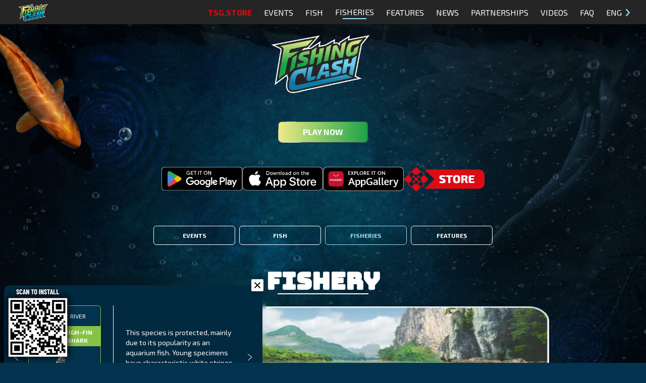

--- FILE ---
content_type: application/javascript; charset=UTF-8
request_url: https://fishingclash.game/_next/static/chunks/app/%5Blocale%5D/fishery/%5Bid%5D/page-581ac8b2937ed6ae.js
body_size: 983
content:
(self.webpackChunk_N_E=self.webpackChunk_N_E||[]).push([[378],{7260:function(e,t,n){Promise.resolve().then(n.bind(n,9463)),Promise.resolve().then(n.bind(n,6213)),Promise.resolve().then(n.t.bind(n,4854,23)),Promise.resolve().then(n.bind(n,1597)),Promise.resolve().then(n.bind(n,3202))},9463:function(e,t,n){"use strict";n.r(t),n.d(t,{default:function(){return p}});var o=n(635),r=n(8996),c=n(8126),l=n(4344),i=n(9056);let a="locale";function u(e){return"object"==typeof e?null==e.host&&null==e.hostname:!/^[a-z]+:/i.test(e)}function s(e,t){let n;return"string"==typeof e?n=f(t,e):(n={...e},e.pathname&&(n.pathname=f(t,e.pathname))),n}function f(e,t){let n="/"+e;return/^\/(\?.*)?$/.test(t)&&(t=t.slice(1)),n+=t}let h=(0,l.forwardRef)(function(e,t){let{href:n,locale:f,localePrefix:h,onClick:p,prefetch:d,...m}=e,v=(0,c.usePathname)(),b=function(){let e;let t=(0,c.useParams)();try{e=(0,i.useLocale)()}catch(n){if("string"!=typeof(null==t?void 0:t[a]))throw n;e=t[a]}return e}(),k=f!==b,[g,w]=(0,l.useState)(()=>u(n)&&("never"!==h||k)?s(n,f):n);return(0,l.useEffect)(()=>{v&&"never"!==h&&w(function(e,t){let n=arguments.length>2&&void 0!==arguments[2]?arguments[2]:t,o=arguments.length>3?arguments[3]:void 0;if(!u(e)||function(e){let t="object"==typeof e?e.pathname:e;return null!=t&&!t.startsWith("/")}(e))return e;let r=t!==n,c=null==t||function(e,t){let n="/".concat(e);return t===n||t.startsWith("".concat(n,"/"))}(t,o);return(r||c)&&null!=t?s(e,t):e}(n,f,b,null!=v?v:void 0))},[b,n,f,h,v]),k&&(d&&console.error("The `prefetch` prop is currently not supported when using the `locale` prop on `Link` to switch the locale.`"),d=!1),l.createElement(r.default,(0,o.g)({ref:t,href:g,hrefLang:k?f:void 0,onClick:function(e){(function(e,t,n){if(!(n!==t)||!e)return;let o=window.location.pathname.replace(e,"");document.cookie="".concat("NEXT_LOCALE","=").concat(n,"; path=").concat(""!==o?o:"/","; max-age=").concat(31536e3,"; sameSite=").concat("strict")})(v,b,f),p&&p(e)},prefetch:d},m))});h.displayName="ClientLink";var p=h}},function(e){e.O(0,[830,388,610,264,322,977,275,485,744],function(){return e(e.s=7260)}),_N_E=e.O()}]);

--- FILE ---
content_type: text/x-component
request_url: https://fishingclash.game/fishery/yangtze.river
body_size: 47
content:
0:["GuqWN23-lNXINXVDyBOFa",[["children",["locale","en","d"],"children","fishery","children",["id","yangtze.river","d"],"children","__PAGE__",["__PAGE__",{}],null,null]]]


--- FILE ---
content_type: application/javascript; charset=UTF-8
request_url: https://fishingclash.game/_next/static/chunks/app/%5Blocale%5D/fishery/%5Bid%5D/%5Bfish%5D/page-eeb448b1bbe637d5.js
body_size: 253
content:
(self.webpackChunk_N_E=self.webpackChunk_N_E||[]).push([[2],{1860:function(e,n,s){Promise.resolve().then(s.bind(s,6213)),Promise.resolve().then(s.bind(s,1597)),Promise.resolve().then(s.bind(s,3202)),Promise.resolve().then(s.bind(s,6171))},6171:function(e,n,s){"use strict";s.r(n),s.d(n,{ForcePopup:function(){return o}});var r=s(3254),i=s(4344),t=s(9866),u=s(2946);let o=e=>{let{fish:n,fishes:s,fisheries:o,baseUrl:f}=e,{triggerPopup:l}=(0,t.usePopup)();return(0,i.useEffect)(()=>{l((0,r.jsx)(u._,{fish:n,fishes:s,fisheries:o,baseUrl:f}))},[n]),null}}},function(e){e.O(0,[830,388,610,264,322,977,275,485,744],function(){return e(e.s=1860)}),_N_E=e.O()}]);

--- FILE ---
content_type: text/x-component
request_url: https://fishingclash.game/features?_rsc=1gr2t
body_size: 34
content:
0:["GuqWN23-lNXINXVDyBOFa",[["children",["locale","en","d"],"children","features",["features",{"children":["__PAGE__",{}]}],null,null]]]


--- FILE ---
content_type: application/javascript; charset=UTF-8
request_url: https://fishingclash.game/_next/static/chunks/977-d2f305fdacc9da26.js
body_size: 3707
content:
(self.webpackChunk_N_E=self.webpackChunk_N_E||[]).push([[977],{7476:function(e,t,r){var s={"./de.json":[7821,821],"./en.json":[759,759],"./pl.json":[121,121]};function n(e){if(!r.o(s,e))return Promise.resolve().then(function(){var t=Error("Cannot find module '"+e+"'");throw t.code="MODULE_NOT_FOUND",t});var t=s[e],n=t[0];return r.e(t[1]).then(function(){return r.t(n,19)})}n.keys=function(){return Object.keys(s)},n.id=7476,e.exports=n},9866:function(e,t,r){"use strict";r.r(t),r.d(t,{PopupProvider:function(){return l},usePopup:function(){return o}});var s=r(3254),n=r(4344);let i=(0,n.createContext)(null),l=e=>{let{children:t}=e,[r,l]=(0,n.useState)();return(0,s.jsx)(i.Provider,{value:{value:r,triggerPopup:e=>l(e),clearPopup:()=>l(void 0)},children:t})},o=()=>(0,n.useContext)(i)},8171:function(e,t,r){"use strict";r.d(t,{Ls:function(){return l},PP:function(){return i},oc:function(){return s},pJ:function(){return n}});let s=e=>e.replace(/\./g,"__"),n=e=>{let t={};for(let r in e)if(Object.prototype.hasOwnProperty.call(e,r)){let s=r.replace(/\./g,"__");if(t&&e)t[s]=e[r];else throw Error("newObj or obj is undefined")}return t},i=e=>{switch(e){case"COMMON":return"bg-tsgCommon";case"RARE":return"bg-tsgRare";case"EPIC":return"bg-tsgEpic";case"MYTHICAL":return"bg-tsgMythical";case"LEGENDARY":return"bg-tsgLegendary";case"SPECIAL":return"bg-tsgSpecial";case"MYSTERIOUS":return"bg-tsgMysterious";default:return"bg-tsgDarkBlue"}},l=e=>{switch(e){case"COMMON":return"border-tsgCommon";case"RARE":return"border-tsgRare";case"EPIC":return"border-tsgEpic";case"MYTHICAL":return"border-tsgMythical";case"LEGENDARY":return"border-tsgLegendary";case"SPECIAL":return"border-tsgSpecial";case"MYSTERIOUS":return"border-tsgMysterious";default:return"border-tsgDarkBlue"}}},7833:function(e,t,r){"use strict";r.d(t,{rU:function(){return h},jD:function(){return x}});var s=r(7090),n=r(9938),i=r(7566),l=r.n(i),o=r(8171),a=r(9780);let c=new(l())({stdTTL:86400,checkperiod:600});async function u(e){if(c.get("translations"))return c.get("translations");try{let t=await fetch("".concat(a.env.API_TRANSLATIONS_URL||"","/").concat(d(e),"/"),{method:"GET",next:{revalidate:3600}}),r=await t.json(),s=(null==r?void 0:r.sentences)||{},n=Object.keys(s).reduce((e,t)=>(e[t.toLowerCase()]=s[t],e),{}),i=(0,o.pJ)(n);return c.set("translations",i),i}catch(e){throw console.error("ERROR",e),Error("Failed to fetch revenue data.")}}let d=e=>({en:"en-US",pl:"pl-PL",de:"de-DE"})[e];(0,n.cF)(async e=>{let{locale:t}=e,s=await r(7476)("./".concat(t,".json")),n=await u(t);return{messages:{...s,...n}}});let{Link:h,redirect:f,usePathname:x,useRouter:m}=(0,s.iV)({locales:["en","pl","de"]})},6561:function(e,t,r){"use strict";r.d(t,{P:function(){return n}});var s=r(3254);let n=e=>{let{handleClose:t,...r}=e;return(0,s.jsx)("button",{type:"button",className:"absolute z-50 -top-3 -right-0.5",onClick:t,...r,children:(0,s.jsx)("div",{className:"w-6 h-6 z-20 bg-white hover:bg-tsgLightGray rounded-sm drop-shadow-md",children:(0,s.jsxs)("svg",{width:"12",height:"12",viewBox:"0 0 12 12",fill:"none",xmlns:"http://www.w3.org/2000/svg",className:"h-full my-auto mx-auto",children:[(0,s.jsx)("path",{d:"M7.15217 6.29907L1.55978 11.8318C1.33152 12.0561 1.11594 12.0561 0.913043 11.8318L0.152174 11.1215C-0.0507247 10.8972 -0.0507246 10.6854 0.152174 10.486L4.67935 6L0.152176 1.51402C-0.0507229 1.31464 -0.0507229 1.1028 0.152176 0.878504L0.913045 0.168224C1.11594 -0.0560748 1.33152 -0.0560748 1.55978 0.168224L7.15217 5.70094C7.35507 5.90031 7.35507 6.09969 7.15217 6.29907Z",fill:"black"}),(0,s.jsx)("path",{d:"M4.84783 6.29907L10.4402 11.8318C10.6685 12.0561 10.8841 12.0561 11.087 11.8318L11.8478 11.1215C12.0507 10.8972 12.0507 10.6854 11.8478 10.486L7.32065 6L11.8478 1.51402C12.0507 1.31464 12.0507 1.1028 11.8478 0.878504L11.087 0.168224C10.8841 -0.0560748 10.6685 -0.0560748 10.4402 0.168224L4.84782 5.70094C4.64493 5.90031 4.64493 6.09969 4.84783 6.29907Z",fill:"black"})]})})})}},1597:function(e,t,r){"use strict";r.r(t),r.d(t,{FishCard:function(){return c}});var s=r(3254),n=r(4161),i=r(7703),l=r(2946),o=r(9866),a=r(8171);let c=e=>{let{fish:t,fishes:r,fisheries:c,fisheryName:u,baseUrl:d,closeUrl:h,hideButton:f}=e,x=(0,i.useTranslations)(),{triggerPopup:m}=(0,o.usePopup)(),p=null==c?void 0:c.find(e=>e.id===(null==t?void 0:t.fisheryId)),v=p?p.name:"";return void 0===t?"":(0,s.jsxs)("div",{className:"flex flex-col gap-2 relative",children:[(0,s.jsxs)("div",{className:"relative group",children:[(0,s.jsx)("div",{className:"absolute -inset-1 ".concat((0,a.PP)(null==t?void 0:t.rarity)," rounded-md blur opacity-40 group-hover:opacity-100 transition duration-1000 group-hover:duration-200")}),(0,s.jsx)("div",{className:"ring-1 ring-gray-900/5",children:(0,s.jsxs)("div",{className:"flex flex-col justify-between bg-tsgDarkBlue border ".concat((0,a.Ls)(null==t?void 0:t.rarity)," text-center h-52 rounded-md text-xs overflow-hidden drop-shadow-md hover:drop-shadow-xl"),children:[(0,s.jsxs)("div",{children:[(0,s.jsx)("div",{className:"w-full min-h-10 flex items-center justify-center text-white p-1",children:x(u||v)}),(0,s.jsx)("div",{className:"w-full min-h-10 flex items-center justify-center font-bold ".concat((0,a.PP)(null==t?void 0:t.rarity)," text-white p-1"),children:t?x((0,a.oc)(null==t?void 0:t.id.toLowerCase())):""})]}),(0,s.jsx)("div",{onClick:f?void 0:()=>m((0,s.jsx)(l._,{fish:t,fisheryName:u,fishes:r,fisheries:c,baseUrl:d,closeUrl:h})),className:"".concat(!f&&"cursor-pointer"),children:(0,s.jsx)(n.default,{src:null==t?void 0:t.iconUrl,alt:t?x((0,a.oc)(null==t?void 0:t.id.toLowerCase())):"",width:640,height:480,className:"".concat(!f&&"transition-transform duration-500 ease-in-out transform p-3 hover:scale-125")})}),(0,s.jsx)("div",{children:(0,s.jsx)("div",{className:"text-white p-1",children:t?x(t.rarity.toLowerCase()):""})})]})})]}),!f&&(0,s.jsx)("button",{className:"inline-block border border-white uppercase py-1 px-2 rounded-md text-center text-sm hover:border-[#0C79AA] hover:bg-gradient-to-r from-[#6ECEED] to-[#0C79AA]",onClick:()=>m((0,s.jsx)(l._,{fish:t,fisheryName:u,fishes:r,fisheries:c,baseUrl:d,closeUrl:h})),children:x("index.readMore")})]})}},3202:function(e,t,r){"use strict";r.r(t),r.d(t,{FisheryCardFull:function(){return a}});var s=r(3254),n=r(4161),i=r(7703),l=r(7833),o=r(8171);let a=e=>{let{fishery:t,fisheryName:r}=e,{id:a,name:c,description:u,requiredLevel:d,iconUrl:h}=t,f=(0,i.useTranslations)(),x=(0,i.useLocale)();return(0,s.jsxs)("div",{className:"max-w-4xl w-full flex flex-col",children:[(0,s.jsxs)("div",{className:"relative w-full h-44 sm:h-64 lg:h-80 items-center rounded-md overflow-hidden mx-auto",children:[(0,s.jsx)(n.default,{src:h,alt:c,fill:!0}),(0,s.jsxs)("div",{className:"absolute bottom-0 bg-tsgDarkBlue w-full flex flex-row justify-between text-lg px-2 py-1",children:[(0,s.jsx)("h2",{className:"uppercase italic font-bold",children:(0,s.jsx)(l.rU,{href:"/".concat(x,"/fishery/").concat(a),children:f(r)})}),f("level",{0:d})]})]}),(0,s.jsx)("div",{className:"w-full my-10 text-center",children:f((0,o.oc)(u))})]})}},2946:function(e,t,r){"use strict";r.d(t,{_:function(){return h}});var s=r(3254),n=r(1610),i=r(8126),l=r(7703),o=r(4344),a=r(6561),c=r(1597),u=r(9866),d=r(8171);let h=e=>{let{fish:t,fishes:r,fisheryName:h,fisheries:f,baseUrl:x,closeUrl:m}=e,{clearPopup:p}=(0,u.usePopup)(),v=(0,l.useTranslations)(),g=(0,i.useRouter)(),[w,j]=(0,o.useState)(t),[y,b]=(0,o.useState)(null);(0,o.useEffect)(()=>{N(r,null==w?void 0:w.id);let e="".concat(x,"/").concat(null==w?void 0:w.id);window.history.replaceState(null,"",e)},[w,r]);let C="".concat(x,"/").concat(null==t?void 0:t.id);window.history.replaceState(null,"",C);let L=(0,o.useRef)(null);function N(e,t){let r=e.findIndex(e=>e.id===t),s=(r-1+e.length)%e.length,n=(r+1)%e.length;return{previous:e[s],current:e[r],next:e[n]}}(0,o.useEffect)(()=>{function e(e){L.current&&!L.current.contains(e.target)&&p()}return document.addEventListener("mousedown",e),()=>{document.removeEventListener("mousedown",e)}},[L]);let E=N(r,null==w?void 0:w.id);return(0,s.jsxs)(n.E.div,{ref:L,initial:{y:40,opacity:0},animate:{y:0,opacity:1},transition:{duration:.1},className:"relative text-center transform rounded-xl bg-tsgDark text-tsgBlack transition-all py-4 sm:py-10 px-6 sm:px-12 sm:my-2 sm:w-full shadow-md max-w-lg",children:[(0,s.jsx)(a.P,{handleClose:()=>{p(),g.push(m||x||"/",{scroll:!1})}}),(0,s.jsxs)(n.E.div,{initial:{x:"next"===y?30:"prev"===y?-30:0,opacity:0},animate:{x:0,opacity:1},transition:{type:"spring",stiffness:100,damping:20},className:"flex",children:[(0,s.jsx)("div",{className:"w-36 h-auto min-w-36",children:(0,s.jsx)(c.FishCard,{fish:w,fishes:r,fisheryName:h,fisheries:f,hideButton:!0})}),(0,s.jsx)("div",{className:"text-white text-left text-sm border-white border-l ml-2 sm:ml-6 pl-2 sm:pl-6 grid place-items-center",children:w?v((0,d.oc)(null==w?void 0:w.description.toLowerCase())):""})]},null==w?void 0:w.id),(null==E?void 0:E.previous)||(null==E?void 0:E.next)?(0,s.jsxs)(s.Fragment,{children:[(0,s.jsx)(()=>(0,s.jsx)("button",{className:"absolute top-24 sm:top-24 left-1 sm:left-2 text-white px-3 py-10 stroke-white hover:stroke-tsgLightBlue transform transition-transform hover:-translate-x-1",onClick:()=>{j(E.previous),b("prev")},children:(0,s.jsxs)("svg",{width:"9",height:"14",viewBox:"0 0 9 14",fill:"none",xmlns:"http://www.w3.org/2000/svg",children:[(0,s.jsx)("line",{y1:"-0.5",x2:"9.21954",y2:"-0.5",transform:"matrix(-0.759257 0.650791 -0.327915 -0.944707 8 0)"}),(0,s.jsx)("line",{y1:"-0.5",x2:"9.89949",y2:"-0.5",transform:"matrix(-0.707107 -0.707107 0.375349 -0.926883 8 13)"})]})}),{}),(0,s.jsx)(()=>(0,s.jsx)("button",{className:"absolute top-20 sm:top-24 right-1 sm:right-2 text-white px-3 py-10 stroke-white hover:stroke-tsgLightBlue transform transition-transform hover:translate-x-1",onClick:()=>{j(E.next),b("next")},children:(0,s.jsxs)("svg",{width:"10",height:"14",viewBox:"0 0 10 14",fill:"none",xmlns:"http://www.w3.org/2000/svg",children:[(0,s.jsx)("line",{y1:"-0.5",x2:"10",y2:"-0.5",transform:"matrix(0.8 0.6 0.36874 -0.929533 1 0)"}),(0,s.jsx)("line",{y1:"-0.5",x2:"10.6301",y2:"-0.5",transform:"matrix(0.752577 -0.658505 -0.420009 -0.90752 1 13)"})]})}),{})]}):null]})}}}]);

--- FILE ---
content_type: application/javascript; charset=UTF-8
request_url: https://fishingclash.game/_next/static/chunks/459-715adf7dc1117272.js
body_size: 4919
content:
(self.webpackChunk_N_E=self.webpackChunk_N_E||[]).push([[459],{6005:function(e,t,n){"use strict";Object.defineProperty(t,"__esModule",{value:!0});let r=n(3254),o=n(4344);t.default=function(e){let{html:t,height:n=null,width:i=null,children:a,dataNtpc:l=""}=e;return(0,o.useEffect)(()=>{l&&performance.mark("mark_feature_usage",{detail:{feature:"next-third-parties-".concat(l)}})},[l]),(0,r.jsxs)(r.Fragment,{children:[a,t?(0,r.jsx)("div",{style:{height:null!=n?"".concat(n,"px"):"auto",width:null!=i?"".concat(i,"px"):"auto"},"data-ntpc":l,dangerouslySetInnerHTML:{__html:t}}):null]})}},7687:function(e,t,n){"use strict";var r;let o;Object.defineProperty(t,"__esModule",{value:!0}),t.sendGAEvent=t.GoogleAnalytics=void 0;let i=n(3254),a=n(4344),l=(r=n(808))&&r.__esModule?r:{default:r};t.GoogleAnalytics=function(e){let{gaId:t,dataLayerName:n="dataLayer"}=e;return void 0===o&&(o=n),(0,a.useEffect)(()=>{performance.mark("mark_feature_usage",{detail:{feature:"next-third-parties-ga"}})},[]),(0,i.jsxs)(i.Fragment,{children:[(0,i.jsx)(l.default,{id:"_next-ga-init",dangerouslySetInnerHTML:{__html:"\n          window['".concat(n,"'] = window['").concat(n,"'] || [];\n          function gtag(){window['").concat(n,"'].push(arguments);}\n          gtag('js', new Date());\n\n          gtag('config', '").concat(t,"');")}}),(0,i.jsx)(l.default,{id:"_next-ga",src:"https://www.googletagmanager.com/gtag/js?id=".concat(t)})]})},t.sendGAEvent=function(){for(var e=arguments.length,t=Array(e),n=0;n<e;n++)t[n]=arguments[n];if(void 0===o){console.warn("@next/third-parties: GA has not been initialized");return}window[o]?window[o].push(arguments):console.warn("@next/third-parties: GA dataLayer ".concat(o," does not exist"))}},9593:function(e,t,n){"use strict";var r;let o;Object.defineProperty(t,"__esModule",{value:!0}),t.sendGTMEvent=t.GoogleTagManager=void 0;let i=n(3254),a=n(4344),l=(r=n(808))&&r.__esModule?r:{default:r};t.GoogleTagManager=function(e){let{gtmId:t,dataLayerName:n="dataLayer",auth:r,preview:c,dataLayer:s}=e;void 0===o&&(o=n);let u="dataLayer"!==n?"&l=".concat(n):"";return(0,a.useEffect)(()=>{performance.mark("mark_feature_usage",{detail:{feature:"next-third-parties-gtm"}})},[]),(0,i.jsxs)(i.Fragment,{children:[(0,i.jsx)(l.default,{id:"_next-gtm-init",dangerouslySetInnerHTML:{__html:"\n      (function(w,l){\n        w[l]=w[l]||[];\n        w[l].push({'gtm.start': new Date().getTime(),event:'gtm.js'});\n        ".concat(s?"w[l].push(".concat(JSON.stringify(s),")"):"","\n      })(window,'").concat(n,"');")}}),(0,i.jsx)(l.default,{id:"_next-gtm","data-ntpc":"GTM",src:"https://www.googletagmanager.com/gtm.js?id=".concat(t).concat(u).concat(r?"&gtm_auth=".concat(r):"").concat(c?"&gtm_preview=".concat(c,"&gtm_cookies_win=x"):"")})]})},t.sendGTMEvent=e=>{if(void 0===o){console.warn("@next/third-parties: GTM has not been initialized");return}window[o]?window[o].push(e):console.warn("@next/third-parties: GTM dataLayer ".concat(o," does not exist"))}},1744:function(e,t){"use strict";/*!
 * cookie
 * Copyright(c) 2012-2014 Roman Shtylman
 * Copyright(c) 2015 Douglas Christopher Wilson
 * MIT Licensed
 */t.parse=function(e,t){if("string"!=typeof e)throw TypeError("argument str must be a string");for(var r={},o=e.split(";"),i=(t||{}).decode||n,a=0;a<o.length;a++){var l=o[a],c=l.indexOf("=");if(!(c<0)){var s=l.substring(0,c).trim();if(void 0==r[s]){var u=l.substring(c+1,l.length).trim();'"'===u[0]&&(u=u.slice(1,-1)),r[s]=function(e,t){try{return t(e)}catch(t){return e}}(u,i)}}}return r},t.serialize=function(e,t,n){var i=n||{},a=i.encode||r;if("function"!=typeof a)throw TypeError("option encode is invalid");if(!o.test(e))throw TypeError("argument name is invalid");var l=a(t);if(l&&!o.test(l))throw TypeError("argument val is invalid");var c=e+"="+l;if(null!=i.maxAge){var s=i.maxAge-0;if(isNaN(s)||!isFinite(s))throw TypeError("option maxAge is invalid");c+="; Max-Age="+Math.floor(s)}if(i.domain){if(!o.test(i.domain))throw TypeError("option domain is invalid");c+="; Domain="+i.domain}if(i.path){if(!o.test(i.path))throw TypeError("option path is invalid");c+="; Path="+i.path}if(i.expires){if("function"!=typeof i.expires.toUTCString)throw TypeError("option expires is invalid");c+="; Expires="+i.expires.toUTCString()}if(i.httpOnly&&(c+="; HttpOnly"),i.secure&&(c+="; Secure"),i.sameSite)switch("string"==typeof i.sameSite?i.sameSite.toLowerCase():i.sameSite){case!0:case"strict":c+="; SameSite=Strict";break;case"lax":c+="; SameSite=Lax";break;case"none":c+="; SameSite=None";break;default:throw TypeError("option sameSite is invalid")}return c};var n=decodeURIComponent,r=encodeURIComponent,o=/^[\u0009\u0020-\u007e\u0080-\u00ff]+$/},809:function(e,t,n){"use strict";var r=function(){return(r=Object.assign||function(e){for(var t,n=1,r=arguments.length;n<r;n++)for(var o in t=arguments[n])Object.prototype.hasOwnProperty.call(t,o)&&(e[o]=t[o]);return e}).apply(this,arguments)},o=function(e,t){var n={};for(var r in e)Object.prototype.hasOwnProperty.call(e,r)&&0>t.indexOf(r)&&(n[r]=e[r]);if(null!=e&&"function"==typeof Object.getOwnPropertySymbols)for(var o=0,r=Object.getOwnPropertySymbols(e);o<r.length;o++)0>t.indexOf(r[o])&&Object.prototype.propertyIsEnumerable.call(e,r[o])&&(n[r[o]]=e[r[o]]);return n};t.d8=t.ej=t.$1=void 0;var i=n(1744),a=function(){return!0},l=function(e){return!!e&&"getAll"in e&&"set"in e&&"function"==typeof e.getAll&&"function"==typeof e.set},c=function(e){return!!(null==e?void 0:e.req)&&"cookies"in e.req&&l(null==e?void 0:e.req.cookies)||!!(null==e?void 0:e.res)&&"cookies"in e.res&&l(null==e?void 0:e.res.cookies)||!!(null==e?void 0:e.cookies)&&l(e.cookies())},s=function(e){var t={};return e.getAll().forEach(function(e){var n=e.name,r=e.value;t[n]=r}),t},u=function(e){void 0===e&&(e="");try{var t=JSON.stringify(e);return/^[\{\[]/.test(t)?t:e}catch(t){return e}};t.$1=function(e){if(c(e)){if(null==e?void 0:e.req)return s(e.req.cookies);if(null==e?void 0:e.cookies)return s(e.cookies())}if(e&&(t=e.req),!a())return t&&t.cookies?t.cookies:t&&t.headers.cookie?(0,i.parse)(t.headers.cookie):{};for(var t,n={},r=document.cookie?document.cookie.split("; "):[],o=0,l=r.length;o<l;o++){var u=r[o].split("="),d=u.slice(1).join("=");n[u[0]]=d}return n},t.ej=function(e,n){var r=(0,t.$1)(n)[e];if(void 0!==r)return r?r.replace(/(%[0-9A-Z]{2})+/g,decodeURIComponent):r},t.d8=function(e,t,n){if(c(n)){var l,s,d,f=n.req,p=n.res,g=n.cookies,h=o(n,["req","res","cookies"]),y=r({name:e,value:t},h);f&&f.cookies.set(y),p&&p.cookies.set(y),g&&g().set(y);return}if(n){var f=n.req,p=n.res,m=o(n,["req","res"]);s=f,d=p,l=m}var v=(0,i.serialize)(e,u(t),r({path:"/"},l));if(a())document.cookie=v;else if(d&&s){var _=d.getHeader("Set-Cookie");if(Array.isArray(_)||(_=_?[String(_)]:[]),d.setHeader("Set-Cookie",_.concat(v)),s&&s.cookies){var b=s.cookies;""===t?delete b[e]:b[e]=u(t)}if(s&&s.headers&&s.headers.cookie){var b=(0,i.parse)(s.headers.cookie);""===t?delete b[e]:b[e]=u(t),s.headers.cookie=Object.entries(b).reduce(function(e,t){return e.concat("".concat(t[0],"=").concat(t[1],";"))},"")}}}},808:function(e,t,n){"use strict";n.r(t),n.d(t,{default:function(){return o.a}});var r=n(4493),o=n.n(r),i={};for(var a in r)"default"!==a&&(i[a]=(function(e){return r[e]}).bind(0,a));n.d(t,i)},1159:function(e,t){"use strict";let n;Object.defineProperty(t,"__esModule",{value:!0}),function(e,t){for(var n in t)Object.defineProperty(e,n,{enumerable:!0,get:t[n]})}(t,{DOMAttributeNames:function(){return r},isEqualNode:function(){return i},default:function(){return a}});let r={acceptCharset:"accept-charset",className:"class",htmlFor:"for",httpEquiv:"http-equiv",noModule:"noModule"};function o(e){let{type:t,props:n}=e,o=document.createElement(t);for(let e in n){if(!n.hasOwnProperty(e)||"children"===e||"dangerouslySetInnerHTML"===e||void 0===n[e])continue;let i=r[e]||e.toLowerCase();"script"===t&&("async"===i||"defer"===i||"noModule"===i)?o[i]=!!n[e]:o.setAttribute(i,n[e])}let{children:i,dangerouslySetInnerHTML:a}=n;return a?o.innerHTML=a.__html||"":i&&(o.textContent="string"==typeof i?i:Array.isArray(i)?i.join(""):""),o}function i(e,t){if(e instanceof HTMLElement&&t instanceof HTMLElement){let n=t.getAttribute("nonce");if(n&&!e.getAttribute("nonce")){let r=t.cloneNode(!0);return r.setAttribute("nonce",""),r.nonce=n,n===e.nonce&&e.isEqualNode(r)}}return e.isEqualNode(t)}function a(){return{mountedInstances:new Set,updateHead:e=>{let t={};e.forEach(e=>{if("link"===e.type&&e.props["data-optimized-fonts"]){if(document.querySelector('style[data-href="'+e.props["data-href"]+'"]'))return;e.props.href=e.props["data-href"],e.props["data-href"]=void 0}let n=t[e.type]||[];n.push(e),t[e.type]=n});let r=t.title?t.title[0]:null,o="";if(r){let{children:e}=r.props;o="string"==typeof e?e:Array.isArray(e)?e.join(""):""}o!==document.title&&(document.title=o),["meta","base","link","style","script"].forEach(e=>{n(e,t[e]||[])})}}}n=(e,t)=>{let n=document.getElementsByTagName("head")[0],r=n.querySelector("meta[name=next-head-count]"),a=Number(r.content),l=[];for(let t=0,n=r.previousElementSibling;t<a;t++,n=(null==n?void 0:n.previousElementSibling)||null){var c;(null==n?void 0:null==(c=n.tagName)?void 0:c.toLowerCase())===e&&l.push(n)}let s=t.map(o).filter(e=>{for(let t=0,n=l.length;t<n;t++)if(i(l[t],e))return l.splice(t,1),!1;return!0});l.forEach(e=>{var t;return null==(t=e.parentNode)?void 0:t.removeChild(e)}),s.forEach(e=>n.insertBefore(e,r)),r.content=(a-l.length+s.length).toString()},("function"==typeof t.default||"object"==typeof t.default&&null!==t.default)&&void 0===t.default.__esModule&&(Object.defineProperty(t.default,"__esModule",{value:!0}),Object.assign(t.default,t),e.exports=t.default)},4493:function(e,t,n){"use strict";Object.defineProperty(t,"__esModule",{value:!0}),function(e,t){for(var n in t)Object.defineProperty(e,n,{enumerable:!0,get:t[n]})}(t,{handleClientScriptLoad:function(){return y},initScriptLoader:function(){return m},default:function(){return _}});let r=n(1834),o=n(3985),i=n(3254),a=r._(n(2370)),l=o._(n(4344)),c=n(1403),s=n(1159),u=n(8917),d=new Map,f=new Set,p=["onLoad","onReady","dangerouslySetInnerHTML","children","onError","strategy","stylesheets"],g=e=>{if(a.default.preinit){e.forEach(e=>{a.default.preinit(e,{as:"style"})});return}{let t=document.head;e.forEach(e=>{let n=document.createElement("link");n.type="text/css",n.rel="stylesheet",n.href=e,t.appendChild(n)})}},h=e=>{let{src:t,id:n,onLoad:r=()=>{},onReady:o=null,dangerouslySetInnerHTML:i,children:a="",strategy:l="afterInteractive",onError:c,stylesheets:u}=e,h=n||t;if(h&&f.has(h))return;if(d.has(t)){f.add(h),d.get(t).then(r,c);return}let y=()=>{o&&o(),f.add(h)},m=document.createElement("script"),v=new Promise((e,t)=>{m.addEventListener("load",function(t){e(),r&&r.call(this,t),y()}),m.addEventListener("error",function(e){t(e)})}).catch(function(e){c&&c(e)});for(let[n,r]of(i?(m.innerHTML=i.__html||"",y()):a?(m.textContent="string"==typeof a?a:Array.isArray(a)?a.join(""):"",y()):t&&(m.src=t,d.set(t,v)),Object.entries(e))){if(void 0===r||p.includes(n))continue;let e=s.DOMAttributeNames[n]||n.toLowerCase();m.setAttribute(e,r)}"worker"===l&&m.setAttribute("type","text/partytown"),m.setAttribute("data-nscript",l),u&&g(u),document.body.appendChild(m)};function y(e){let{strategy:t="afterInteractive"}=e;"lazyOnload"===t?window.addEventListener("load",()=>{(0,u.requestIdleCallback)(()=>h(e))}):h(e)}function m(e){e.forEach(y),[...document.querySelectorAll('[data-nscript="beforeInteractive"]'),...document.querySelectorAll('[data-nscript="beforePageRender"]')].forEach(e=>{let t=e.id||e.getAttribute("src");f.add(t)})}function v(e){let{id:t,src:n="",onLoad:r=()=>{},onReady:o=null,strategy:s="afterInteractive",onError:d,stylesheets:p,...g}=e,{updateScripts:y,scripts:m,getIsSsr:v,appDir:_,nonce:b}=(0,l.useContext)(c.HeadManagerContext),w=(0,l.useRef)(!1);(0,l.useEffect)(()=>{let e=t||n;w.current||(o&&e&&f.has(e)&&o(),w.current=!0)},[o,t,n]);let x=(0,l.useRef)(!1);if((0,l.useEffect)(()=>{!x.current&&("afterInteractive"===s?h(e):"lazyOnload"===s&&("complete"===document.readyState?(0,u.requestIdleCallback)(()=>h(e)):window.addEventListener("load",()=>{(0,u.requestIdleCallback)(()=>h(e))})),x.current=!0)},[e,s]),("beforeInteractive"===s||"worker"===s)&&(y?(m[s]=(m[s]||[]).concat([{id:t,src:n,onLoad:r,onReady:o,onError:d,...g}]),y(m)):v&&v()?f.add(t||n):v&&!v()&&h(e)),_){if(p&&p.forEach(e=>{a.default.preinit(e,{as:"style"})}),"beforeInteractive"===s)return n?(a.default.preload(n,g.integrity?{as:"script",integrity:g.integrity}:{as:"script"}),(0,i.jsx)("script",{nonce:b,dangerouslySetInnerHTML:{__html:"(self.__next_s=self.__next_s||[]).push("+JSON.stringify([n,{...g,id:t}])+")"}})):(g.dangerouslySetInnerHTML&&(g.children=g.dangerouslySetInnerHTML.__html,delete g.dangerouslySetInnerHTML),(0,i.jsx)("script",{nonce:b,dangerouslySetInnerHTML:{__html:"(self.__next_s=self.__next_s||[]).push("+JSON.stringify([0,{...g,id:t}])+")"}}));"afterInteractive"===s&&n&&a.default.preload(n,g.integrity?{as:"script",integrity:g.integrity}:{as:"script"})}return null}Object.defineProperty(v,"__nextScript",{value:!0});let _=v;("function"==typeof t.default||"object"==typeof t.default&&null!==t.default)&&void 0===t.default.__esModule&&(Object.defineProperty(t.default,"__esModule",{value:!0}),Object.assign(t.default,t),e.exports=t.default)},4970:function(e){e.exports={style:{fontFamily:"'__Bungee_02ffdd', '__Bungee_Fallback_02ffdd'",fontWeight:400,fontStyle:"normal"},className:"__className_02ffdd",variable:"__variable_02ffdd"}},5666:function(e){e.exports={style:{fontFamily:"'__Exo_2_c50b28', '__Exo_2_Fallback_c50b28'",fontStyle:"normal"},className:"__className_c50b28",variable:"__variable_c50b28"}},2988:function(e,t,n){"use strict";n.d(t,{n:function(){return i}});var r=n(4344);let o=(e,t,n)=>{let r=t-e;return((n-e)%r+r)%r+e};function i(){for(var e=arguments.length,t=Array(e),n=0;n<e;n++)t[n]=arguments[n];let i=(0,r.useRef)(0),[a,l]=(0,r.useState)(t[i.current]);return[a,(0,r.useCallback)(e=>{i.current="number"!=typeof e?o(0,t.length,i.current+1):e,l(t[i.current])},[t.length,...t])]}}}]);

--- FILE ---
content_type: application/javascript; charset=UTF-8
request_url: https://fishingclash.game/_next/static/chunks/app/%5Blocale%5D/page-4b938438cd0fc9ac.js
body_size: 95
content:
(self.webpackChunk_N_E=self.webpackChunk_N_E||[]).push([[61],{9154:function(e,n,s){Promise.resolve().then(s.bind(s,9463)),Promise.resolve().then(s.bind(s,6213)),Promise.resolve().then(s.t.bind(s,4854,23)),Promise.resolve().then(s.t.bind(s,7413,23)),Promise.resolve().then(s.bind(s,6155)),Promise.resolve().then(s.bind(s,8151))}},function(e){e.O(0,[830,388,610,264,322,252,275,485,744],function(){return e(e.s=9154)}),_N_E=e.O()}]);

--- FILE ---
content_type: text/x-component
request_url: https://fishingclash.game/fishes?_rsc=1gr2t
body_size: 32
content:
0:["GuqWN23-lNXINXVDyBOFa",[["children",["locale","en","d"],"children","fishes",["fishes",{"children":["__PAGE__",{}]}],null,null]]]
